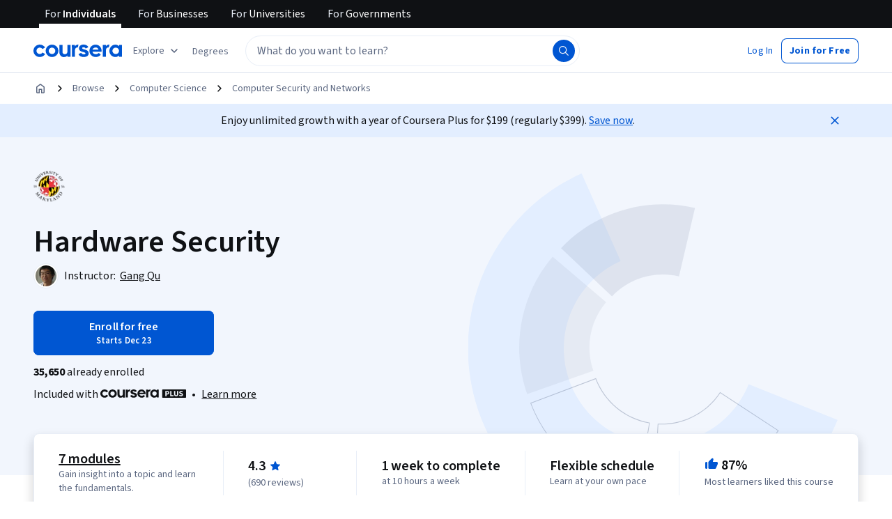

--- FILE ---
content_type: application/javascript
request_url: https://d3njjcbhbojbot.cloudfront.net/webapps/r2-builds/br/consumer-description-page/2.daf447902ff8b7252648.js
body_size: 2500
content:
(window.webpackJsonp=window.webpackJsonp||[]).push([[2],{ZJgU:function(module,r,o){"use strict";var a=o("0xU5"),e=o("/5n7"),i=o("wLNJ"),c=o("q1tI"),n=o.n(c),t=o("iuhU"),d=o("M9/z"),s=o("hvQS"),l=o("Ovh2"),v=o("7dCO"),b=o("Gok7"),u={loading:"Loading"},g={loading:"正在载入"},p={ar:{loading:"جارٍ التحميل"},az:{loading:"Yüklənir"},de:{loading:"Wird geladen"},el:{loading:"Φόρτωση"},en:u,"en-US":u,es:{loading:"Cargando"},"fa-af":{loading:"بارگیری"},fr:{loading:"Chargement en cours"},hi:{loading:"लोड हो रहा है"},hu:{loading:"Betöltés"},id:{loading:"Memuat"},it:{loading:"Caricamento"},ja:{loading:"読み込んでいます"},kk:{loading:"Жүктеліп жатыр..."},ko:{loading:"로드 중"},nl:{loading:"Bezig met laden"},pl:{loading:"Ładowanie"},ps:{loading:"لوډ کول"},pt:{loading:"Carregando"},ru:{loading:"Загрузка"},sv:{loading:"Laddar"},th:{loading:"กำลังโหลด"},tr:{loading:"Yükleniyor"},uk:{loading:"Завантаження..."},uz:{loading:"Yuklanmoqda"},vi:{loading:"Đang tải"},"zh-tw":g,"zh-hk":g,"zh-mo":g,zh:{loading:"正在载入"}},h=o("9OJA");var m={name:"1gt9th6",styles:"fill:none;position:absolute;top:50%;left:50%;transform:translate(-50%, -50%);width:1.5rem;transition:opacity 0.2s ease-in-out;stroke-width:0.75rem;stroke:currentColor;stroke-dasharray:300;animation:button-loading-animation 2.5s linear infinite;@keyframes button-loading-animation{0%{stroke-dashoffset:600;transform:translate(-50%, -50%) rotate(0deg);}100%{stroke-dashoffset:60;transform:translate(-50%, -50%) rotate(720deg);}}"},ButtonLoader_esm=function(r){var o=r.isFocused,a=Object(v.a)(p),e=o?"polite":"off";return Object(i.c)("span",Object.assign({"aria-live":e},{children:[Object(i.b)(h.a,{children:Object(i.b)(b.a,{children:a.format("loading")},void 0)},void 0),Object(i.b)("svg",Object.assign({"aria-hidden":!0,css:m,"data-testid":"cds-button-loading-indicator",viewBox:"0 0 100 100"},{children:Object(i.b)("circle",{cx:"50",cy:"50",r:"40"},void 0)}),void 0)]}),void 0)},k=o("OhL7"),y=o("cnkd"),f=o("Who7"),x=o("jJXo"),w=Object(y.a)("button",["label","endIcon","startIcon","disabled","focusVisible","disableElevation","loadingOpacity","primary","primaryInvert","secondary","secondaryNeutral","ghost","ghostInvert","ghostSecondary"]),O=Object(k.c)("&.",w.disableElevation,"{&::after{content:unset;}}"),getButtonCss_esm_getEdgeAlignMargin=function(r,o){var a=o.variant,e=o.edgeAlign,i="start"===e?"left":"right",c="medium"===r?"var(--cds-spacing-200)":"var(--cds-spacing-100)";return e&&"noPadding"!==e&&Object(x.a)(a)?"margin-"+i+": calc("+c+" * -1);":""},j={primary:Object(k.c)("color:var(--cds-color-neutral-primary-invert);background-color:var(--cds-color-interactive-primary);box-shadow:inset 0 0 0 1px var(--cds-color-interactive-primary);&:hover{border-color:var(--cds-color-interactive-primary-hover);background-color:var(--cds-color-interactive-primary-hover);}&:active{border-color:var(--cds-color-interactive-primary-pressed);background-color:var(--cds-color-interactive-primary-pressed);",O,";}&.",w.disabled,"{color:var(--cds-color-neutral-disabled);background:var(--cds-color-neutral-disabled-strong);box-shadow:inset 0 0 0 1px var(--cds-color-neutral-disabled-strong);}"),primaryInvert:Object(k.c)("color:var(--cds-color-interactive-primary);background-color:var(--cds-color-neutral-background-primary);&:hover{color:var(--cds-color-interactive-primary-hover);background-color:var(\n        --cds-color-interactive-background-primary-hover-weak\n      );}&.",w.focusVisible,"{background-color:var(\n        --cds-color-interactive-background-primary-hover-weak\n      );color:var(--cds-color-interactive-primary-hover);}&:active{color:var(--cds-color-interactive-primary-pressed);background-color:var(\n        --cds-color-interactive-background-primary-pressed-weak\n      );",O,";}&.",w.disabled,"{color:var(--cds-color-neutral-disabled-strong);background:var(--cds-color-neutral-background-primary-weak);}"),secondary:Object(k.c)("color:var(--cds-color-interactive-primary);background-color:var(--cds-color-neutral-background-primary);box-shadow:inset 0 0 0 1px var(--cds-color-interactive-primary);&:hover{color:var(--cds-color-interactive-primary-hover);box-shadow:inset 0 0 0 1px var(--cds-color-interactive-primary-hover);background-color:var(\n        --cds-color-interactive-background-primary-hover-weak\n      );}&.",w.focusVisible,"{box-shadow:inset 0 0 0 1px var(--cds-color-interactive-primary-hover);background-color:var(\n        --cds-color-interactive-background-primary-hover-weak\n      );color:var(--cds-color-interactive-primary-hover);}&:active{color:var(--cds-color-interactive-primary-pressed);box-shadow:inset 0 0 0 1px var(--cds-color-interactive-primary-pressed);background-color:var(\n        --cds-color-interactive-background-primary-pressed-weak\n      );",O,";}&.",w.disabled,"{color:var(--cds-color-neutral-disabled-strong);background:var(--cds-color-neutral-background-primary-weak);box-shadow:inset 0 0 0 1px var(--cds-color-neutral-disabled-strong);}"),secondaryNeutral:Object(k.c)("color:var(--cds-color-interactive-secondary);background-color:var(--cds-color-neutral-background-primary);box-shadow:inset 0 0 0 1px var(--cds-color-neutral-stroke-primary-weak);&:hover{color:var(--cds-color-interactive-secondary-hover);box-shadow:inset 0 0 0 1px var(--cds-color-neutral-stroke-primary);background-color:var(\n        --cds-color-interactive-background-primary-hover-weak\n      );}&.",w.focusVisible,"{color:var(--cds-color-interactive-secondary-hover);box-shadow:inset 0 0 0 1px var(--cds-color-neutral-stroke-primary);background-color:var(\n        --cds-color-interactive-background-secondary-hover-weak\n      );}&:active{color:var(--cds-color-interactive-secondary-pressed);box-shadow:inset 0 0 0 1px var(--cds-color-neutral-stroke-primary);background-color:var(\n        --cds-color-interactive-background-secondary-selected-weak\n      );",O,";}&.",w.disabled,"{color:var(--cds-color-neutral-disabled-strong);background:var(--cds-color-neutral-disabled-weak);box-shadow:inset 0 0 0 1px var(--cds-color-neutral-stroke-primary-weak);}"),ghost:Object(k.c)("text-decoration:none;color:var(--cds-color-interactive-primary);&:hover{text-decoration:underline;color:var(--cds-color-interactive-primary-hover);background-color:var(\n        --cds-color-interactive-background-primary-hover-weak\n      );}&.",w.focusVisible,"{text-decoration:underline;background-color:var(\n        --cds-color-interactive-background-primary-hover-weak\n      );color:var(--cds-color-interactive-primary-hover);}&:active{text-decoration:underline;color:var(--cds-color-interactive-primary-pressed);background-color:var(\n        --cds-color-interactive-background-primary-pressed-weak\n      );",O,";}&.",w.disabled,"{color:var(--cds-color-neutral-disabled-strong);}"),ghostInvert:Object(k.c)("background:transparent;color:var(--cds-color-neutral-primary-invert);&:hover{background:transparent;text-decoration:underline;}&.",w.focusVisible,"{text-decoration:underline;}&:active{text-decoration:underline;",O,";}&.",w.disabled,"{background:transparent;text-decoration:underline;color:var(--cds-color-neutral-disabled-strong);}"),ghostSecondary:Object(k.c)("text-decoration:none;color:var(--cds-color-interactive-secondary);&:hover,&.",w.focusVisible,"{text-decoration:underline;background-color:var(\n        --cds-color-interactive-background-secondary-hover-weak\n      );color:var(--cds-color-interactive-secondary-hover);}&:active{text-decoration:underline;color:var(--cds-color-interactive-secondary-pressed);background-color:var(\n        --cds-color-interactive-background-secondary-pressed-weak\n      );",O,";}&.",w.disabled,"{color:var(--cds-color-neutral-disabled-strong);}")},z={small:function(r){return Object(k.c)(f.c.actionSecondary,";padding:",Object(x.a)(r.variant)?"noPadding"===r.edgeAlign?"0":"var(--cds-spacing-100)":"var(--cds-spacing-100) var(--cds-spacing-200)",";",getButtonCss_esm_getEdgeAlignMargin("small",r),";")},medium:function(r){return Object(k.c)(f.c.actionPrimary,";padding:",Object(x.a)(r.variant)?"noPadding"===r.edgeAlign?"0":"var(--cds-spacing-150) var(--cds-spacing-200)":"var(--cds-spacing-150) var(--cds-spacing-300)",";",getButtonCss_esm_getEdgeAlignMargin("medium",r),";")}},getButtonCss_esm=function(r){return Object(k.c)("border-radius:var(--cds-border-radius-100);text-transform:none;text-align:",r.textAlign,";max-width:",r.fullWidth?"none":"320px",";",r.fullWidth&&"width: 100%;"," min-width:unset;transition:none;box-sizing:border-box;justify-content:",r.justifyContent,";",j[r.variant],";",z[r.size](r),";.",w.label,"{text-transform:none;width:100%;display:inherit;align-items:inherit;justify-content:inherit;}&.",w.loadingOpacity,"{.",w.label,"{opacity:0;}}&:focus{outline:none;}&.",w.focusVisible,"{outline:1px solid transparent;outline-offset:2px;&.",w.disableElevation,"{&::after{content:'';position:absolute;top:-2px;left:-2px;right:-2px;bottom:-2px;border-radius:var(--cds-border-radius-100);box-shadow:0 0 0 1px var(--cds-color-interactive-stroke-primary-focus),0 0 0 2px var(--cds-color-interactive-stroke-primary-focus-invert);}}}.",w.endIcon,"{margin-right:0;display:inherit;margin-left:var(--cds-spacing-50);}.",w.startIcon,"{margin-left:0;display:inherit;margin-right:var(--cds-spacing-50);}")},C=["icon","iconPosition","size","variant","edgeAlign","onClick","children","loading","className","fullWidth","justifyContent","textAlign","onBlur"],I=n.a.forwardRef((function(r,o){var c,v,b=r.icon,u=r.iconPosition,g=r.size,p=r.variant,h=r.onClick,m=r.children,k=r.loading,y=r.className,f=r.onBlur,x=Object(e.c)(r,C),O=getButtonCss_esm(r),j=n.a.useState(!1),z=j[0],I=j[1],V=Object(d.a)({onClick:h,isDisabled:"true"===x["aria-disabled"]||!0===x["aria-disabled"]||x.disabled||k}),N=Object(i.b)(a.a.Provider,Object.assign({value:{size:(null==b?void 0:null==(c=b.props)?void 0:c.size)||Object(l.a)(g)}},{children:b}),void 0),P=b&&"before"===u?Object(i.b)("span",Object.assign({className:w.startIcon},{children:N}),void 0):void 0,A=b&&"after"===u?Object(i.b)("span",Object.assign({className:w.endIcon},{children:N}),void 0):void 0;return Object(i.c)(s.a,Object.assign({ref:o,className:Object(t.a)(y,w.disableElevation,(v={},v[w.loadingOpacity]=k,v[w.disabled]=x.disabled||x["aria-disabled"],v[w[p||"primary"]]=!0,v)),classes:{focusVisible:w.focusVisible},css:O,onClick:V},x,{"aria-disabled":k?"true":x["aria-disabled"]||x.disabled,onBlur:function(r){I(!1),null==f||f(r)},onFocusVisible:function(){I(!0)}},{children:[Object(i.c)("span",Object.assign({className:w.label},{children:[P,m,A]}),void 0),k&&Object(i.b)(ButtonLoader_esm,{isFocused:z},void 0)]}),void 0)}));I.defaultProps={size:"medium",variant:"primary",iconPosition:"after"};r.a=I}}]);
//# sourceMappingURL=2.daf447902ff8b7252648.js.map

--- FILE ---
content_type: application/javascript
request_url: https://d3njjcbhbojbot.cloudfront.net/webapps/r2-builds/br/consumer-description-page/allStyles.a2f81b8185e3a0ccfb6d.js
body_size: -211
content:
(window.webpackJsonp=window.webpackJsonp||[]).push([["allStyles"],[]]);
//# sourceMappingURL=allStyles.a2f81b8185e3a0ccfb6d.js.map